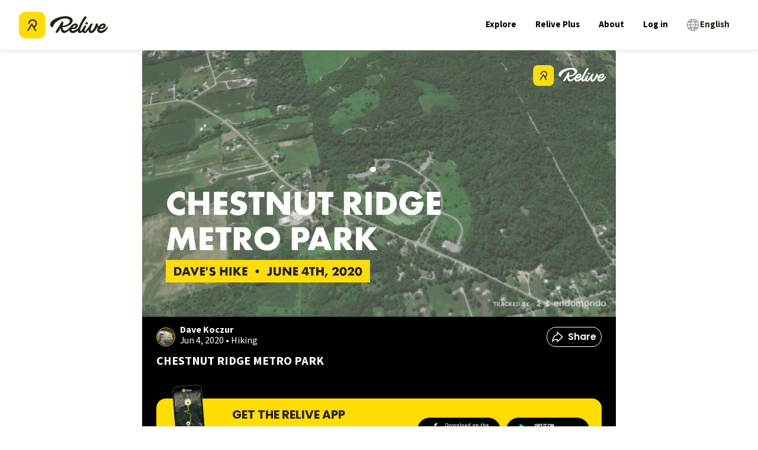

--- FILE ---
content_type: image/svg+xml
request_url: https://img.relive.com/-/w:32/aHR0cHM6Ly93d3cucmVsaXZlLmNvbS9fbmV4dC9zdGF0aWMvbWVkaWEvcmV2aWV3LWF2YXRhci42YmM5ZTU0NS5zdmc=
body_size: 821
content:
<svg xmlns="http://www.w3.org/2000/svg" width="24" height="25" viewBox="0 0 24 25" fill="none">
  <g clip-path="url(#clip0_33587_5276)">
    <path d="M11.5205 10.9208C14.304 10.9208 16.5605 8.66434 16.5605 5.88082C16.5605 3.09731 14.304 0.84082 11.5205 0.84082C8.73695 0.84082 6.48047 3.09731 6.48047 5.88082C6.48047 8.66434 8.73695 10.9208 11.5205 10.9208Z" fill="#C2BFBF"/>
    <path fill-rule="evenodd" clip-rule="evenodd" d="M3.59961 20.2808C3.59961 20.8538 3.82761 21.4028 4.23261 21.8078C4.63761 22.2128 5.18661 22.4408 5.75961 22.4408C8.51961 22.4408 14.5196 22.4408 17.2796 22.4408C17.8526 22.4408 18.4016 22.2128 18.8066 21.8078C19.2116 21.4028 19.4396 20.8538 19.4396 20.2808C19.4396 15.9068 15.8936 12.3608 11.5196 12.3608C7.14561 12.3608 3.59961 15.9068 3.59961 20.2808Z" fill="#C2BFBF"/>
  </g>
  <defs>
    <clipPath id="clip0_33587_5276">
      <rect width="24" height="24" fill="white" transform="translate(0 0.12085)"/>
    </clipPath>
  </defs>
</svg>

--- FILE ---
content_type: text/x-component
request_url: https://www.relive.com/profile/davekoczur?_rsc=deng9
body_size: -508
content:
0:{"b":"eSAe2GTwe4EAw4KyTG-l0","f":[["children",["locale","en","d"],"children","(dynamic)","children","profile",["profile",{"children":[["username","davekoczur","d"],{"children":["__PAGE__",{}]},"$undefined","$undefined",true]}],null,[null,null],false]],"S":false}
